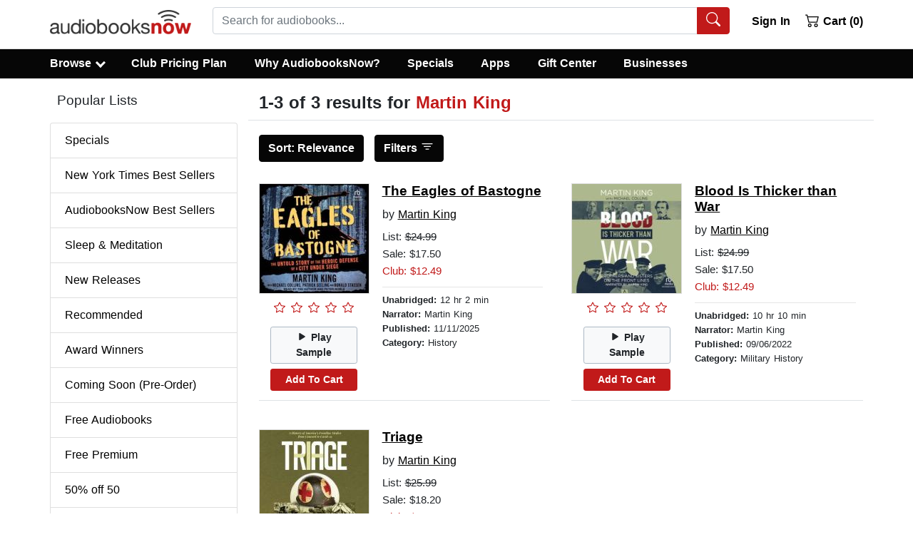

--- FILE ---
content_type: application/javascript
request_url: https://static.audiobooksnow.com/_nuxt/a60d30e.modern.js
body_size: 1532
content:
!function(e){function r(data){for(var r,c,d=data[0],o=data[1],l=data[2],i=0,h=[];i<d.length;i++)c=d[i],Object.prototype.hasOwnProperty.call(f,c)&&f[c]&&h.push(f[c][0]),f[c]=0;for(r in o)Object.prototype.hasOwnProperty.call(o,r)&&(e[r]=o[r]);for(v&&v(data);h.length;)h.shift()();return n.push.apply(n,l||[]),t()}function t(){for(var e,i=0;i<n.length;i++){for(var r=n[i],t=!0,c=1;c<r.length;c++){var o=r[c];0!==f[o]&&(t=!1)}t&&(n.splice(i--,1),e=d(d.s=r[0]))}return e}var c={},f={129:0},n=[];function d(r){if(c[r])return c[r].exports;var t=c[r]={i:r,l:!1,exports:{}};return e[r].call(t.exports,t,t.exports,d),t.l=!0,t.exports}d.e=function(e){var r=[],t=f[e];if(0!==t)if(t)r.push(t[2]);else{var c=new Promise((function(r,c){t=f[e]=[r,c]}));r.push(t[2]=c);var n,script=document.createElement("script");script.charset="utf-8",script.timeout=120,d.nc&&script.setAttribute("nonce",d.nc),script.src=function(e){return d.p+""+{0:"3fc8bc2",1:"f0f410f",2:"c98a18f",3:"7a4ef6d",4:"3675344",5:"690b96f",6:"dd89b59",7:"ed8f477",8:"86c8457",9:"a5e864f",10:"1358cac",11:"71b30b2",12:"9edb38c",13:"4a8aca5",14:"d550d6a",21:"c357d8b",22:"dda0304",23:"54832b0",24:"beac47d",25:"f3197af",26:"1a22855",27:"3280b3d",28:"db6a119",29:"cfbbb06",30:"8aded0b",31:"ff2a8f4",32:"6649750",33:"a9c0a27",34:"b83b14b",35:"c093150",36:"173053c",37:"2459936",38:"fd8242c",39:"027f947",40:"543470a",41:"f17054d",42:"03c97a8",43:"f24c2d9",44:"0017517",45:"303ca88",46:"48e4780",47:"7e94f7a",48:"e961933",49:"340b7f0",50:"c5238a2",51:"258f705",52:"5720cc9",53:"25e4636",54:"8455ee7",55:"9f80399",56:"ccffc60",57:"a159429",58:"4ba9fe7",59:"1d006af",60:"285027b",61:"a6d0f31",62:"44abdfd",63:"bc7f5ba",64:"166f935",65:"7979867",66:"c49b803",67:"de26336",68:"61e4e18",69:"d64c61e",70:"1854ed1",71:"397a88c",72:"6b32c05",73:"d7491dd",74:"7a77586",75:"ade80cc",76:"39aba9b",77:"04ffe53",78:"e9b9cdd",79:"d083b92",80:"7f711eb",81:"b64bc49",82:"619da5f",83:"909d1f3",84:"a9dfd16",85:"8bcfa89",86:"a264a22",87:"bb8d763",88:"fc100b1",89:"9a80583",90:"5c6e3e5",91:"b4c01a0",92:"516eaf7",93:"6073784",94:"6708e69",95:"645014a",96:"8f1ea46",97:"cf0075c",98:"b4a0d95",99:"7b13baf",100:"3154837",101:"33305ed",102:"6df513d",103:"3080049",104:"9d6ce0f",105:"c082b93",106:"f76993c",107:"ab2e049",108:"803a5d5",109:"fdc1c6a",110:"27ee33a",111:"453bedd",112:"096ad55",113:"8505bcd",114:"a9ebf5b",115:"8266de7",116:"dd03d38",117:"f01bf7b",118:"ff678ce",119:"36c4754",120:"08d8acf",121:"7310e86",122:"50f2fc8",123:"f480442",124:"c83660d",125:"2cebb7f",126:"74d69e2",127:"ed83191",128:"833e40b",132:"dc6ad0c",133:"9922433",134:"485b135",135:"b6b14ff",136:"42ed00d",137:"dac305c",138:"a0544f8",139:"96310ef",140:"b4cc2a5",141:"fe7111a",142:"9744278",143:"0ed70e1",144:"d2912d5",146:"195c5b5",147:"36f4e2c",148:"2b79748"}[e]+".modern_3.5.1.js"}(e);var o=new Error;n=function(r){script.onerror=script.onload=null,clearTimeout(l);var t=f[e];if(0!==t){if(t){var c=r&&("load"===r.type?"missing":r.type),n=r&&r.target&&r.target.src;o.message="Loading chunk "+e+" failed.\n("+c+": "+n+")",o.name="ChunkLoadError",o.type=c,o.request=n,t[1](o)}f[e]=void 0}};var l=setTimeout((function(){n({type:"timeout",target:script})}),12e4);script.onerror=script.onload=n,document.head.appendChild(script)}return Promise.all(r)},d.m=e,d.c=c,d.d=function(e,r,t){d.o(e,r)||Object.defineProperty(e,r,{enumerable:!0,get:t})},d.r=function(e){"undefined"!=typeof Symbol&&Symbol.toStringTag&&Object.defineProperty(e,Symbol.toStringTag,{value:"Module"}),Object.defineProperty(e,"__esModule",{value:!0})},d.t=function(e,r){if(1&r&&(e=d(e)),8&r)return e;if(4&r&&"object"==typeof e&&e&&e.__esModule)return e;var t=Object.create(null);if(d.r(t),Object.defineProperty(t,"default",{enumerable:!0,value:e}),2&r&&"string"!=typeof e)for(var c in e)d.d(t,c,function(r){return e[r]}.bind(null,c));return t},d.n=function(e){var r=e&&e.__esModule?function(){return e.default}:function(){return e};return d.d(r,"a",r),r},d.o=function(object,e){return Object.prototype.hasOwnProperty.call(object,e)},d.p="https://static.audiobooksnow.com/_nuxt/",d.oe=function(e){throw console.error(e),e};var o=window.webpackJsonp=window.webpackJsonp||[],l=o.push.bind(o);o.push=r,o=o.slice();for(var i=0;i<o.length;i++)r(o[i]);var v=l;t()}([]);